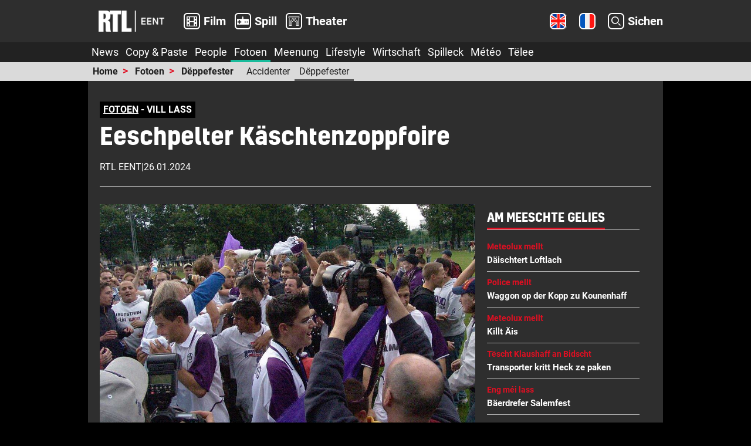

--- FILE ---
content_type: text/html
request_url: https://rtl1.lu/fotoen/deppefester/2024/01/26/eeschpelter-kschtenzoppfoire/
body_size: 5304
content:
<!DOCTYPE html> <html lang="lb"><head> <meta charset="utf-8"> <meta http-equiv="X-UA-Compatible" content="IE=edge"> <meta name="viewport" content="width=device-width, initial-scale=1"> <title>Eeschpelter Käschtenzoppfoire | RTL Eent</title> <meta name="generator" content="Jekyll v4.3.3" /> <meta property="og:title" content="Eeschpelter Käschtenzoppfoire" /> <meta name="author" content="RTL EENT" /> <meta property="og:locale" content="lb" /> <meta name="description" content="Der Deeg war zu Eeschpelt rem eng Méi lass. Kuckt hei déi flottsten Andréck." /> <meta property="og:description" content="Der Deeg war zu Eeschpelt rem eng Méi lass. Kuckt hei déi flottsten Andréck." /> <link rel="canonical" href="https://rtl1.lu/fotoen/deppefester/2024/01/26/eeschpelter-kschtenzoppfoire/" /> <meta property="og:url" content="https://rtl1.lu/fotoen/deppefester/2024/01/26/eeschpelter-kschtenzoppfoire/" /> <meta property="og:site_name" content="RTL Eent" /> <meta property="og:image" content="https://rtl1.lu/assets/img/deppefester/deppefest_01_src-nummer17_01.JPG" /> <meta property="og:type" content="article" /> <meta property="article:published_time" content="2024-01-26T00:00:00+01:00" /> <meta name="twitter:card" content="summary_large_image" /> <meta property="twitter:image" content="https://rtl1.lu/assets/img/deppefester/deppefest_01_src-nummer17_01.JPG" /> <meta property="twitter:title" content="Eeschpelter Käschtenzoppfoire" /> <meta property="article:publisher" content="rtl1.lu" /> <script type="application/ld+json"> {"@context":"https://schema.org","@type":"BlogPosting","author":{"@type":"Person","name":"RTL EENT"},"dateModified":"2024-01-26T00:00:00+01:00","datePublished":"2024-01-26T00:00:00+01:00","description":"Der Deeg war zu Eeschpelt rem eng Méi lass. Kuckt hei déi flottsten Andréck.","headline":"Eeschpelter Käschtenzoppfoire","image":"https://rtl1.lu/assets/img/deppefester/deppefest_01_src-nummer17_01.JPG","mainEntityOfPage":{"@type":"WebPage","@id":"https://rtl1.lu/fotoen/deppefester/2024/01/26/eeschpelter-kschtenzoppfoire/"},"publisher":{"@type":"Organization","logo":{"@type":"ImageObject","url":"https://rtl1.lu/assets/logos/logo_red_with_border.png"},"name":"RTL EENT"},"url":"https://rtl1.lu/fotoen/deppefester/2024/01/26/eeschpelter-kschtenzoppfoire/"}</script> <link href="/pagefind/pagefind-ui.css" rel="stylesheet"> <link rel="stylesheet" href="/assets/css/style.css?version=25.05.06"> <title>RTL Eent - Eeschpelter Käschtenzoppfoire</title> <link type="application/atom+xml" rel="alternate" href="https://rtl1.lu/feed.xml" title="RTL Eent"> <link rel="apple-touch-icon" sizes="180x180" href="/apple-touch-icon.png"> <link rel="icon" type="image/png" sizes="32x32" href="/favicon-32x32.png"> <link rel="icon" type="image/png" sizes="192x192" href="/android-chrome-192x192.png"> <link rel="icon" type="image/png" sizes="16x16" href="/favicon-16x16.png"> <link rel="manifest" href="/site.webmanifest"> <link rel="mask-icon" href="/safari-pinned-tab.svg" color="#e00f22"> <link rel="shortcut icon" href="/favicons/favicon.ico"> <meta name="apple-mobile-web-app-title" content="RTL Eent"> <meta name="application-name" content="RTL Eent"> <meta name="msapplication-TileColor" content="#e00f22"> <meta name="msapplication-TileColor" content="#e00f22"> <meta name="theme-color" content="#e00f22"> <meta property="fediverse:creator" name="fediverse:creator" content="@RTL1@mastodon.social"> <script data-goatcounter="https://rtl1.goatcounter.com/count" async src="//gc.zgo.at/count.js"></script> <body class="main-body--sad"> <header class="site-header"><div class="header-top"><div class="wrapper">
<span class="site-title"><a rel="author" href="/"><img class="logo-desktop" src="/assets/logos/logo_2.png"><img class="logo-mobile" src="/assets/logos/logo_noborder.png"></a></span> <a class="radio-tele-link" href="/stemm-vu-letzebuerg/" title="Film"><img src="/assets/img/ic_film.png"><span>Film</span></a> <a class="radio-tele-link" href="/hei-elei-knips-elei/" title="Spill"><img src="/assets/img/ic_game.png"><span>Spill</span></a> <a class="radio-tele-link" href="/theater-video/" title="Theater"><img src="/assets/img/ic_theater.svg"><span>Theater</span></a> <a class="radio-tele-link" style="margin-left:auto;" href="/en/" title="English"><img src="/assets/img/ic_en.svg"></a> <a class="radio-tele-link" href="/fr/" title="Français"><img src="/assets/img/ic_fr.svg"></a> <a class="radio-tele-link" href="/search/" title="Sichen"><img src="/assets/img/ic_search.svg"><span>Sichen</span></a>
</div></div>
<input type="checkbox" class="hamburger-button" id="hamburger-button"> <label for="hamburger-button"><img src="/assets/img/hamburger.svg"></label><div class="header-middle"><div class="wrapper"><nav class="site-nav"><div class="trigger">
<a class="header-middle__page-link" style="--category-color: #e00f22" href="/news/">News</a><a class="header-middle__page-link" style="--category-color: #bb9460" href="/copy-paste/">Copy &amp; Paste</a><a class="header-middle__page-link" style="--category-color: #4f6575" href="/people/">People</a><a class="header-middle__page-link--active" style="--category-color: #19bb9b" href="/fotoen/">Fotoen</a><a class="header-middle__page-link" style="--category-color: #9a57b4" href="/meenung/">Meenung</a><a class="header-middle__page-link" style="--category-color: #e4127d" href="/lifestyle/">Lifestyle</a><a class="header-middle__page-link" style="--category-color: #0073ff" href="/wirtschaft/">Wirtschaft</a><a class="header-middle__page-link" style="--category-color: #b23fb6" href="/spilleck/">Spilleck</a><a class="header-middle__page-link" style="--category-color: #ed5b06" href="/meteo/">Météo</a><a class="header-middle__page-link" href="/telee/">Tëlee</a>
</div></nav></div></div>
<div class="header-bottom"><div class="wrapper">
<div class="breadcrumbs"><ul> <li><a href="/" class="header-bottom__page-link">Home</a></li>
<li><a href="/fotoen/" class="header-bottom__page-link">Fotoen</a></li>
<li><a href="/fotoen/deppefester/" class="header-bottom__page-link">Dëppefester</a></li>
</ul></div>
<nav class="site-nav"><div class="trigger">
<a class="header-bottom__page-link" href="/fotoen/accidenter/">Accidenter</a><a class="header-bottom__page-link--active" href="/fotoen/deppefester/">Dëppefester</a>
</div></nav>
</div></div></header> <main class="page-content" aria-label="Content"> <article><div class="page-section-wrapper wrapper">
<div class="post-header"> <h3 class="post-title-context">
<a href="/fotoen">FOTOEN</a> - Vill lass</h3>
<h1 class="post-title p-name">Eeschpelter Käschtenzoppfoire</h1>
<p class="post-meta"> <span data-pagefind-meta="author">RTL EENT</span> | <span data-pagefind-meta="date">26.01.2024</span></p>
</div>
<div class="column-container">
<div class="post-content"> <figure class="post-banner"> <img class="post-banner__image" data-pagefind-meta="image[src], image_alt[alt]" src="/assets/img/deppefester/deppefest_01_src-nummer17_01.JPG" alt=""><figcaption class="post-banner__caption"><p>Photo: nummer17</p></figcaption></figure><p>Der Deeg war zu Eeschpelt rem eng Méi lass. Kuckt hei déi flottsten Andréck.</p>
<div class="share-links"> <a class="share-links__link" href="https://www.facebook.com/sharer/sharer.php?u=https%3A%2F%2Frtl1.lu%2Ffotoen%2Fdeppefester%2F2024%2F01%2F26%2Feeschpelter-kschtenzoppfoire%2F" target="_blank" rel="noopener noreferrer"><i class="fa-brands fa-facebook"></i></a> <a class="share-links__link" href="https://bsky.app/intent/compose?text=Eeschpelter+K%C3%A4schtenzoppfoire%0D%0Ahttps%3A%2F%2Frtl1.lu%2Ffotoen%2Fdeppefester%2F2024%2F01%2F26%2Feeschpelter-kschtenzoppfoire%2F" target="_blank" rel="noopener noreferrer"><i class="fa-brands fa-bluesky"></i></a>
</div>
</div>
<div class="sidebar">
<div class="post-suggestions">
<div class="post-suggestions-title-container"> <span class="post-suggestions-title">Am meeschte gelies</span>
</div>
<ul> <li> <a href="/meteo/warnungen/2024/02/06/dischtert-loftlach/"><div>
<div class="post-suggestion-context">Meteolux mellt</div>
<div class="post-suggestion-title">Däischtert Loftlach</div>
</div></a> </li>
<li> <a href="/fotoen/accidenter/2023/11/27/waggon-op-der-kopp-zu-kounenhaff/"><div>
<div class="post-suggestion-context">Police mellt</div>
<div class="post-suggestion-title">Waggon op der Kopp zu Kounenhaff</div>
</div></a> </li>
<li> <a href="/meteo/warnungen/2023/07/25/killt-is/"><div>
<div class="post-suggestion-context">Meteolux mellt</div>
<div class="post-suggestion-title">Killt Äis</div>
</div></a> </li>
<li> <a href="/fotoen/accidenter/2023/12/27/transporter-kritt-heck-ze-paken/"><div>
<div class="post-suggestion-context">Tëscht Klaushaff an Bidscht</div>
<div class="post-suggestion-title">Transporter kritt Heck ze paken</div>
</div></a> </li>
<li> <a href="/fotoen/deppefester/2024/03/03/berdrefer-salemfest/"><div>
<div class="post-suggestion-context">Eng méi lass</div>
<div class="post-suggestion-title">Bäerdrefer Salemfest</div>
</div></a>
</li>
</ul>
</div>
<div class="sidebar-reklamm">
<div>Reklamm</div>
<div class="reklamm-container"> <img class="reklamm-container__reklamm" src="/assets/img/ads_ver/pickup_truck.JPG"> <a class="reklamm-container__reklamm" href="/wirtschaft/reklammen/2024/01/08/at-home/"><img src="/assets/img/ads_ver/adhome_01.JPG"></a> <img class="reklamm-container__reklamm" src="/assets/img/ads_ver/brout_01.JPG"> <img class="reklamm-container__reklamm" src="/assets/img/ads_ver/auto-fir-foto_01.JPG"> <img class="reklamm-container__reklamm" src="/assets/img/ads_ver/autosfestival_02.JPG">
</div>
</div>
</div>
</div>
</div>
<div class="reklamm-banner wrapper"> <span>Reklamm</span> <span class="reklamm-container"> <a class="reklamm-container__reklamm" href="/people/ex-w-benefits/2024/01/13/hengen-gudenburg/"><img src="/assets/img/ads_hor/sebastien_01.JPG"></a> <img class="reklamm-container__reklamm" src="/assets/img/ads_hor/dengdaten_2.JPG"> <img class="reklamm-container__reklamm" src="/assets/img/ads_hor/dem-tom-seng-frittebud_01.JPG"> <img class="reklamm-container__reklamm" src="/assets/img/ads_hor/dan-looser_01.JPG"> <a class="reklamm-container__reklamm" href="/highlights/camille/"><img src="/assets/img/ads_hor/camille-sidebusiness_01.JPG"></a> </span>
</div>
<div class="comments-section-wrapper wrapper column-container"><div class="comments-container">
<div class="comments-container-header"> <span class="comments-container-title">Commentairen</span> <a class="write-comments-button" href="mailto:post@rtl1.lu?subject=Eeschpelter%20K%C3%A4schtenzoppfoire">Schreift en neie Commentaire</a>
</div>
<div><ul> <li class="comment">
<div class="comment__info">
<div class="comment__info__user">den Trellert</div>
<div class="comment__info__date">26.01.2024</div>
<div class="comment__info__votes">
<div class="comment__info__votes__likes">
<div class="thumbs"> <svg id="Calque_1" data-name="Calque 1" xmlns="http://www.w3.org/2000/svg" viewbox="0 0 32 28"><defs></defs><title>Like</title>
<path d="M32,13.5A2.48,2.48,0,0,0,29.5,11H22c-.4,0-1.8-.6-.7-2.3.7-1.3.7-6.2.7-6.2a2.5,2.5,0,0,0-5,0c0,7.3-7,9.5-7,9.5V25c3.2,1.1,4,3,8,3h7.5a2.5,2.5,0,0,0,2-4h0A2.48,2.48,0,0,0,30,21.5a2.72,2.72,0,0,0-.6-1.7A2.47,2.47,0,0,0,31,17.5a2.72,2.72,0,0,0-.6-1.7A2.41,2.41,0,0,0,32,13.5Z"></path><path d="M5,10H0V27H5a3,3,0,0,0,3-3V13A3,3,0,0,0,5,10Z"></path></svg>
</div>40</div>
<div class="comment__info__votes__dislikes">
<div class="thumbs"> <svg id="Calque_1" data-name="Calque 1" xmlns="http://www.w3.org/2000/svg" viewbox="0 0 32 28"><defs></defs><title>Dislike</title>
<path d="M0,14.5A2.48,2.48,0,0,0,2.5,17H10c.4,0,1.8.6.7,2.3-.7,1.3-.7,6.2-.7,6.2a2.5,2.5,0,0,0,5,0c0-7.3,7-9.5,7-9.5V3c-3.2-1.1-4-3-8-3H6.5A2.48,2.48,0,0,0,4,2.5,2.46,2.46,0,0,0,4.5,4h0A2.48,2.48,0,0,0,2,6.5a2.72,2.72,0,0,0,.6,1.7A2.47,2.47,0,0,0,1,10.5a2.72,2.72,0,0,0,.6,1.7A2.41,2.41,0,0,0,0,14.5Z"></path><path d="M27,18h5V1H27a3,3,0,0,0-3,3V15A3,3,0,0,0,27,18Z"></path></svg>
</div>1</div>
</div>
</div>
<div class="comment__content"> ...war den Här Schaaf net géint de "cumul" vun Ämter, nom Prinzip "..qui trop embrasse mal étreint" ...oder sou ähnlech ?</div>
</li>
<li class="comment">
<div class="comment__info">
<div class="comment__info__user">Trump1978</div>
<div class="comment__info__date">26.01.2024</div>
<div class="comment__info__votes">
<div class="comment__info__votes__likes">
<div class="thumbs"> <svg id="Calque_1" data-name="Calque 1" xmlns="http://www.w3.org/2000/svg" viewbox="0 0 32 28"><defs></defs><title>Like</title>
<path d="M32,13.5A2.48,2.48,0,0,0,29.5,11H22c-.4,0-1.8-.6-.7-2.3.7-1.3.7-6.2.7-6.2a2.5,2.5,0,0,0-5,0c0,7.3-7,9.5-7,9.5V25c3.2,1.1,4,3,8,3h7.5a2.5,2.5,0,0,0,2-4h0A2.48,2.48,0,0,0,30,21.5a2.72,2.72,0,0,0-.6-1.7A2.47,2.47,0,0,0,31,17.5a2.72,2.72,0,0,0-.6-1.7A2.41,2.41,0,0,0,32,13.5Z"></path><path d="M5,10H0V27H5a3,3,0,0,0,3-3V13A3,3,0,0,0,5,10Z"></path></svg>
</div>79</div>
<div class="comment__info__votes__dislikes">
<div class="thumbs"> <svg id="Calque_1" data-name="Calque 1" xmlns="http://www.w3.org/2000/svg" viewbox="0 0 32 28"><defs></defs><title>Dislike</title>
<path d="M0,14.5A2.48,2.48,0,0,0,2.5,17H10c.4,0,1.8.6.7,2.3-.7,1.3-.7,6.2-.7,6.2a2.5,2.5,0,0,0,5,0c0-7.3,7-9.5,7-9.5V3c-3.2-1.1-4-3-8-3H6.5A2.48,2.48,0,0,0,4,2.5,2.46,2.46,0,0,0,4.5,4h0A2.48,2.48,0,0,0,2,6.5a2.72,2.72,0,0,0,.6,1.7A2.47,2.47,0,0,0,1,10.5a2.72,2.72,0,0,0,.6,1.7A2.41,2.41,0,0,0,0,14.5Z"></path><path d="M27,18h5V1H27a3,3,0,0,0-3,3V15A3,3,0,0,0,27,18Z"></path></svg>
</div>10</div>
</div>
</div>
<div class="comment__content"> Stater Arroganz an Ignoranz pur. Wann et jo gratis ass, dann hätt een de Forainen och einfach kënnen ouni "Brout a Spiller" mat engem Corona-Subsid finanziell ënner d'Ärm gräifen. Näicht aneres mécht een jo hei och. Zousätzlech zitt d'Stad domat nach d'Leit aus der Groussregioun un, fir sech hei gratis ze amüséiren, wat nees zousätzlech Infektiounspotential ënner der Bevëlkerung suergt. An där aktueller Situatioun absolut onverständlech, net novollzéibar an onvernënfteg.</div>
</li>
<li class="comment">
<div class="comment__info">
<div class="comment__info__user">Enn_Letzebuerger</div>
<div class="comment__info__date">26.01.2024</div>
<div class="comment__info__votes">
<div class="comment__info__votes__likes">
<div class="thumbs"> <svg id="Calque_1" data-name="Calque 1" xmlns="http://www.w3.org/2000/svg" viewbox="0 0 32 28"><defs></defs><title>Like</title>
<path d="M32,13.5A2.48,2.48,0,0,0,29.5,11H22c-.4,0-1.8-.6-.7-2.3.7-1.3.7-6.2.7-6.2a2.5,2.5,0,0,0-5,0c0,7.3-7,9.5-7,9.5V25c3.2,1.1,4,3,8,3h7.5a2.5,2.5,0,0,0,2-4h0A2.48,2.48,0,0,0,30,21.5a2.72,2.72,0,0,0-.6-1.7A2.47,2.47,0,0,0,31,17.5a2.72,2.72,0,0,0-.6-1.7A2.41,2.41,0,0,0,32,13.5Z"></path><path d="M5,10H0V27H5a3,3,0,0,0,3-3V13A3,3,0,0,0,5,10Z"></path></svg>
</div>1</div>
<div class="comment__info__votes__dislikes">
<div class="thumbs"> <svg id="Calque_1" data-name="Calque 1" xmlns="http://www.w3.org/2000/svg" viewbox="0 0 32 28"><defs></defs><title>Dislike</title>
<path d="M0,14.5A2.48,2.48,0,0,0,2.5,17H10c.4,0,1.8.6.7,2.3-.7,1.3-.7,6.2-.7,6.2a2.5,2.5,0,0,0,5,0c0-7.3,7-9.5,7-9.5V3c-3.2-1.1-4-3-8-3H6.5A2.48,2.48,0,0,0,4,2.5,2.46,2.46,0,0,0,4.5,4h0A2.48,2.48,0,0,0,2,6.5a2.72,2.72,0,0,0,.6,1.7A2.47,2.47,0,0,0,1,10.5a2.72,2.72,0,0,0,.6,1.7A2.41,2.41,0,0,0,0,14.5Z"></path><path d="M27,18h5V1H27a3,3,0,0,0-3,3V15A3,3,0,0,0,27,18Z"></path></svg>
</div>2</div>
</div>
</div>
<div class="comment__content"> Mia sin Mia Mainz bleibt Mainz an Ha Ha HSV</div>
</li>
<li class="comment">
<div class="comment__info">
<div class="comment__info__user">Emmer daat selwecht</div>
<div class="comment__info__date">26.01.2024</div>
<div class="comment__info__votes">
<div class="comment__info__votes__likes">
<div class="thumbs"> <svg id="Calque_1" data-name="Calque 1" xmlns="http://www.w3.org/2000/svg" viewbox="0 0 32 28"><defs></defs><title>Like</title>
<path d="M32,13.5A2.48,2.48,0,0,0,29.5,11H22c-.4,0-1.8-.6-.7-2.3.7-1.3.7-6.2.7-6.2a2.5,2.5,0,0,0-5,0c0,7.3-7,9.5-7,9.5V25c3.2,1.1,4,3,8,3h7.5a2.5,2.5,0,0,0,2-4h0A2.48,2.48,0,0,0,30,21.5a2.72,2.72,0,0,0-.6-1.7A2.47,2.47,0,0,0,31,17.5a2.72,2.72,0,0,0-.6-1.7A2.41,2.41,0,0,0,32,13.5Z"></path><path d="M5,10H0V27H5a3,3,0,0,0,3-3V13A3,3,0,0,0,5,10Z"></path></svg>
</div>25</div>
<div class="comment__info__votes__dislikes">
<div class="thumbs"> <svg id="Calque_1" data-name="Calque 1" xmlns="http://www.w3.org/2000/svg" viewbox="0 0 32 28"><defs></defs><title>Dislike</title>
<path d="M0,14.5A2.48,2.48,0,0,0,2.5,17H10c.4,0,1.8.6.7,2.3-.7,1.3-.7,6.2-.7,6.2a2.5,2.5,0,0,0,5,0c0-7.3,7-9.5,7-9.5V3c-3.2-1.1-4-3-8-3H6.5A2.48,2.48,0,0,0,4,2.5,2.46,2.46,0,0,0,4.5,4h0A2.48,2.48,0,0,0,2,6.5a2.72,2.72,0,0,0,.6,1.7A2.47,2.47,0,0,0,1,10.5a2.72,2.72,0,0,0,.6,1.7A2.41,2.41,0,0,0,0,14.5Z"></path><path d="M27,18h5V1H27a3,3,0,0,0-3,3V15A3,3,0,0,0,27,18Z"></path></svg>
</div>3</div>
</div>
</div>
<div class="comment__content"> Gudde Witz, loosst Der Iech vun engem Quereinsteiger operéieren, an d'Vakanz fléien oder d'Hoer schneiden ? Nee, mais an der Schoul geet daat. Komesch gëll ?</div>
</li>
<li class="comment">
<div class="comment__info">
<div class="comment__info__user">Letzpower</div>
<div class="comment__info__date">26.01.2024</div>
<div class="comment__info__votes">
<div class="comment__info__votes__likes">
<div class="thumbs"> <svg id="Calque_1" data-name="Calque 1" xmlns="http://www.w3.org/2000/svg" viewbox="0 0 32 28"><defs></defs><title>Like</title>
<path d="M32,13.5A2.48,2.48,0,0,0,29.5,11H22c-.4,0-1.8-.6-.7-2.3.7-1.3.7-6.2.7-6.2a2.5,2.5,0,0,0-5,0c0,7.3-7,9.5-7,9.5V25c3.2,1.1,4,3,8,3h7.5a2.5,2.5,0,0,0,2-4h0A2.48,2.48,0,0,0,30,21.5a2.72,2.72,0,0,0-.6-1.7A2.47,2.47,0,0,0,31,17.5a2.72,2.72,0,0,0-.6-1.7A2.41,2.41,0,0,0,32,13.5Z"></path><path d="M5,10H0V27H5a3,3,0,0,0,3-3V13A3,3,0,0,0,5,10Z"></path></svg>
</div>74</div>
<div class="comment__info__votes__dislikes">
<div class="thumbs"> <svg id="Calque_1" data-name="Calque 1" xmlns="http://www.w3.org/2000/svg" viewbox="0 0 32 28"><defs></defs><title>Dislike</title>
<path d="M0,14.5A2.48,2.48,0,0,0,2.5,17H10c.4,0,1.8.6.7,2.3-.7,1.3-.7,6.2-.7,6.2a2.5,2.5,0,0,0,5,0c0-7.3,7-9.5,7-9.5V3c-3.2-1.1-4-3-8-3H6.5A2.48,2.48,0,0,0,4,2.5,2.46,2.46,0,0,0,4.5,4h0A2.48,2.48,0,0,0,2,6.5a2.72,2.72,0,0,0,.6,1.7A2.47,2.47,0,0,0,1,10.5a2.72,2.72,0,0,0,.6,1.7A2.41,2.41,0,0,0,0,14.5Z"></path><path d="M27,18h5V1H27a3,3,0,0,0-3,3V15A3,3,0,0,0,27,18Z"></path></svg>
</div>2</div>
</div>
</div>
<div class="comment__content"> Wann dat do stëmmt, dann ass dat awer méi wéi nëmme "Schluddregkeet" vum Minister. Konnt een do näischt gesinn oder wollt ee näischt gesinn? Fir mech ass dat e politesche Skandal.</div>
</li>
</ul></div>
</div></div></article> </main><footer class="site-footer"><div class="wrapper">
<div class="footer-grid footer-contacts">
<div class="footer-contact footer-contact-rtleent"> <span class="footer-logo-container"><img src="/assets/logos/logo_red_bg.png"></span> <span class="newsletter-signup-container"><div> Mir publizéiren alles: Drot RTL1 an ären Newsletter an!</div>
<form class="footer-contact-inputs"> <input type="text" class="input-text" placeholder="post@RTL1.lu" disabled> <a href="mailto:post@rtl1.lu" class="input-button">GO</a> </form> </span>
</div>
<a href="/wirtschaft/reklammen" class="footer-contact footer-contact-ip"><div> <img src="/assets/logos/ip-footer_01.svg"> <span>Vous souhaitez faire de la publicité sur RTL1.lu ? Prenez contact directement avec notre régie publicitaire IPLuxembourg</span>
</div></a>
</div>
<div class="footer-sitemap footer-grid">
<div class="sitemap-category" style="--category-color: #e00f22">
<div class="sitemap-category-title"><a href="/news">News</a></div>
<ul>
<li class="sitemap-subcategory-title"><a href="/news/journalismus">Journalismus</a></li>
<li class="sitemap-subcategory-title"><a href="/news/service-public">Service Public</a></li>
<li class="sitemap-subcategory-title"><a href="/news/optragsaarbecht">Optragsaarbecht</a></li>
<li class="sitemap-subcategory-title"><a href="/news/national">National</a></li>
</ul>
</div>
<div class="sitemap-category" style="--category-color: #bb9460">
<div class="sitemap-category-title"><a href="/copy-paste">Copy &amp; Paste</a></div>
<ul>
<li class="sitemap-subcategory-title"><a href="/copy-paste/policerapporten">Policerapporten</a></li>
<li class="sitemap-subcategory-title"><a href="/copy-paste/ausland-press">Auslännesch Press</a></li>
<li class="sitemap-subcategory-title"><a href="/copy-paste/reklammen">Reklammen</a></li>
</ul>
</div>
<div class="sitemap-category" style="--category-color: #4f6575">
<div class="sitemap-category-title"><a href="/people">People</a></div>
<ul>
<li class="sitemap-subcategory-title"><a href="/people/ex-w-benefits">Exes with benefits</a></li>
<li class="sitemap-subcategory-title"><a href="/people/gutt-geschafft">Gutt Geschafft</a></li>
<li class="sitemap-subcategory-title"><a href="/people/staatsraison">Staatsräson</a></li>
<li class="sitemap-subcategory-title"><a href="/people/bertelsmaenner">Bertelsmänner</a></li>
</ul>
</div>
<div class="sitemap-category" style="--category-color: #19bb9b">
<div class="sitemap-category-title"><a href="/fotoen">Fotoen</a></div>
<ul>
<li class="sitemap-subcategory-title"><a href="/fotoen/accidenter">Accidenter</a></li>
<li class="sitemap-subcategory-title"><a href="/fotoen/deppefester">Dëppefester</a></li>
</ul>
</div>
<div class="sitemap-category" style="--category-color: #9a57b4">
<div class="sitemap-category-title"><a href="/meenung">Meenung</a></div>
<ul><li class="sitemap-subcategory-title"><a href="/meenung/commentaire">Commentaire</a></li></ul>
</div>
<div class="sitemap-category" style="--category-color: #e4127d">
<div class="sitemap-category-title"><a href="/lifestyle">Lifestyle</a></div>
<ul>
<li class="sitemap-subcategory-title"><a href="/lifestyle/deiererubrik">Déiererubrik</a></li>
<li class="sitemap-subcategory-title"><a href="/lifestyle/sprooch">Sprooch</a></li>
<li class="sitemap-subcategory-title"><a href="/lifestyle/weltdeeg">Weltdeeg</a></li>
<li class="sitemap-subcategory-title"><a href="/lifestyle/rumeuren">Rumeuren</a></li>
<li class="sitemap-subcategory-title"><a href="/lifestyle/faktencheck">Faktencheck</a></li>
</ul>
</div>
<div class="sitemap-category" style="--category-color: #0073ff">
<div class="sitemap-category-title"><a href="/wirtschaft">Wirtschaft</a></div>
<ul>
<li class="sitemap-subcategory-title"><a href="/wirtschaft/reklammen">Reklammen &amp; IP</a></li>
<li class="sitemap-subcategory-title"><a href="/wirtschaft/bertelsmann">Bertelsmann</a></li>
<li class="sitemap-subcategory-title"><a href="/wirtschaft/rtl-stammbam">RTL-Stammbam</a></li>
</ul>
</div>
<div class="sitemap-category" style="--category-color: #b23fb6">
<div class="sitemap-category-title"><a href="/spilleck">Spilleck</a></div>
<ul>
<li class="sitemap-subcategory-title"><a href="/spilleck/news">News</a></li>
<li class="sitemap-subcategory-title"><a href="/spilleck/reviews">Reviews</a></li>
</ul>
</div>
<div class="sitemap-category" style="--category-color: #ed5b06">
<div class="sitemap-category-title"><a href="/meteo">Météo</a></div>
<ul><li class="sitemap-subcategory-title"><a href="/meteo/warnungen">Warnungen</a></li></ul>
</div>
<div class="sitemap-category">
<div class="sitemap-category-title"><a href="/telee">Tëlee</a></div>
<ul><li class="sitemap-subcategory-title"><a href="/telee/kontext">Kontext</a></li></ul>
</div>
</div>
<div class="footer-info-links"> <span><a href="mailto:feedback@rtl1.lu">Feedback</a></span> <span><a href="/pressecomuniqueeen/">Pressecommuniqueeën op RTL1.lu</a></span> <span><a href="/policerapporten/">Policerapporten op RTL1.lu</a></span> <span><a href="/accidentsfotoen/">Accidentsfotoen op RTL1.lu</a></span>
</div>
<div class="footer-socials">
<span><a href="https://www.instagram.com/rtellen1/" target="_blank" rel="noopener noreferrer"><i class="fa-brands fa-instagram" title="Instagram"></i></a></span><span><a href="https://bsky.app/profile/rtl1.lu" target="_blank" rel="noopener noreferrer"><i class="fa-brands fa-bluesky" title="Bluesky"></i></a></span><span><a href="https://www.facebook.com/rtl1.lu" target="_blank" rel="noopener noreferrer"><i class="fa-brands fa-facebook" title="Facebook"></i></a></span><span><a href="mailto:info@rtl1.lu" target="_blank"><i class="fa-regular fa-envelope" title="e-mail"></i></a></span><span><a href="/feeds/" target="_blank"><i class="fa-solid fa-rss" title="feed"></i></a></span><span><a rel="me noopener noreferrer" href="https://mastodon.social/@RTL1" target="_blank"><i class="fa-brands fa-mastodon" title="Mastodon"></i></a></span>
</div>
<div class="footer-copyright"> <span class="footer-copyright__rtleent">© 2025 RTL EENT. All rights reversed.</span><span class="footer-copyright__richtung">E Projet vun <a href="https://richtung22.org" target="_blank" rel="noopener noreferrer"><img class="footer-copyright__icon" src="/assets/logos/r22.svg"></a></span>
</div>
</div></footer>


--- FILE ---
content_type: image/svg+xml
request_url: https://rtl1.lu/assets/img/ic_en.svg
body_size: 4003
content:
<svg width="29" height="28" xmlns="http://www.w3.org/2000/svg" xmlns:xlink="http://www.w3.org/1999/xlink"><defs><path d="M2.843.718A5.584 5.584 0 0 0 0 5.571v14.858c0 1.874.938 3.54 2.368 4.551h21.264A5.575 5.575 0 0 0 26 20.43V5.571A5.584 5.584 0 0 0 23.157.718H2.843z" id="a"/><path d="M2.878.698A5.584 5.584 0 0 0 0 5.571v14.858C0 22.316.95 23.991 2.396 25h21.208A5.576 5.576 0 0 0 26 20.429V5.571c0-2.09-1.166-3.92-2.879-4.873H2.878z" id="c"/><path d="M2.874.7A5.584 5.584 0 0 0 0 5.572V20.43c0 1.885.949 3.56 2.393 4.569h21.214A5.576 5.576 0 0 0 26 20.429V5.571a5.585 5.585 0 0 0-2.874-4.87H2.874z" id="e"/><path d="M6 0a6 6 0 0 0-6 6v16a6 6 0 0 0 6 6h16a6 6 0 0 0 6-6V6a6 6 0 0 0-6-6H6zM0 0h28v28H0V0z" id="g"/></defs><g fill="none" fill-rule="evenodd"><g transform="translate(2 1)"><mask id="b" fill="#fff"><use xlink:href="#a"/></mask><path d="M-5.405 8.841V3.72l5.168 3.446 2.515 1.676h-7.683zm0 13.138v-5.11c0-.026.1-.012.12-.012h7.563l-5.168 3.445c-.838.56-1.677 1.118-2.515 1.677zm15.19 3.001H-.903l4.44-2.96 5.87-3.913.378-.253v7.126zm16.702 0H15.934c-.178 0-.136-.017-.136-.199v-6.927l4.442 2.962 5.868 3.912.379.252zm4.502-8.123v5.122l-5.168-3.446a2195.67 2195.67 0 0 1-2.515-1.676h7.683zm0-13.138v5.11c0 .026-.1.012-.121.012h-7.562l5.168-3.445 2.515-1.677zm-15.191-3h10.688l-4.442 2.96a29877.741 29877.741 0 0 1-6.246 4.165V.72zm-16.701 0H9.65c.176 0 .135.017.135.2v6.925l-4.441-2.96L-.524.97a49.907 49.907 0 0 0-.38-.253z" fill="#0437A0" mask="url(#b)"/></g><g transform="translate(2 1)"><mask id="d" fill="#fff"><use xlink:href="#c"/></mask><path d="M30.987 21.979l-5.168-3.445-2.514-1.677h7.562c.016 0 .12.01.12-.007V8.841h-7.682l5.168-3.445L30.867 3.8c.013-.008.12-.065.12-.081V.738c0-.043-.162-.02-.197-.02h-4.218c-.042 0-.074-.008-.108.015l-4.843 3.229-5.598 3.731-.226.151V.918c0-.028.021-.178 0-.2-.044-.044-.364 0-.423 0H9.891c-.083 0-.106-.025-.106.056v7.07L5.343 4.883-.525.971-.904.718c-.047-.031-.225 0-.28 0h-4.18c-.082 0-.042.116-.042.185v2.654c0 .05-.026.145.022.177l.227.152 1.06.706L1.97 8.637l.308.204h-7.562c-.016 0-.12-.009-.12.008v8.008h7.682l-5.168 3.446-2.394 1.596c-.013.008-.12.065-.12.081v2.981c0 .043.163.019.198.019H-.99c.041 0 .075.008.11-.015 1.613-1.076 3.226-2.152 4.842-3.228l5.597-3.732.226-.151v6.927c0 .028-.022.178 0 .199.044.045.363 0 .423 0h5.482c.083 0 .107.025.107-.056v-7.07c1.48.988 2.961 1.975 4.442 2.961l5.867 3.913.38.252c.047.032.225 0 .28 0h4.18c.088 0 .041-.184.041-.254v-2.747z" fill="#F4F4F4" mask="url(#d)"/></g><g transform="translate(2 1)"><mask id="f" fill="#fff"><use xlink:href="#e"/></mask><path d="M5.09 16.857L.606 19.848l-5.733 3.821c-.122.082-.277.125-.277.277v.917c0 .036-.023.117.02.117h1.303c.08 0 .302.042.372-.004l.409-.273 5.676-3.784a27963.867 27963.867 0 0 0 6.092-4.062H5.09zm3.378-8.016l-4.1-2.733-6.552-4.369L-3.69.736c-.052-.034-.115-.018-.176-.018h-.944c-.038 0-.595-.002-.595.002v.806c0 .065-.043.29.018.331.06.04.12.078.178.118l.837.557c.988.66 1.976 1.318 2.964 1.976C.6 5.848 2.607 7.185 4.614 8.523l.45.3c.03.02.043.018.083.018h3.321zm12.023 0l4.487-2.99 5.732-3.823c.123-.08.277-.124.277-.276V.835c0-.035.024-.117-.021-.117h-1.302c-.08 0-.302-.042-.371.004l-.41.274-5.676 3.783-5.676 3.785-.416.277h3.376zm10.496 15.014L26.5 20.863l-5.731-3.82-.277-.185c-.033-.022-.15 0-.188 0h-3.19l4.099 2.731 6.554 4.37 1.505 1.003c.05.035.116.018.176.018h.945c.037 0 .593.002.593-.002v-1.123zM14.667.718v9.291c0 .044-.027.338.022.338H30.97c.037 0 .017 2.363.017 2.545v1.89c0 .06.034.57-.024.57h-16.28c-.034 0-.015.335-.015.372v3.215c0 .414.005 6.041-.005 6.041h-3.718c-.052 0-.03-.05-.03-.097V15.43c0-.114-.036-.079-.147-.079H-5.167c-.062 0-.238.04-.238-.037v-4.836c0-.16.002-.13.156-.13H9.832c.088 0 1.083.03 1.083-.026V.72c0-.005.456-.002.487-.002h3.266z" fill="#FF1612" mask="url(#f)"/></g><g transform="translate(1)"><mask id="h" fill="#fff"><use xlink:href="#g"/></mask><path d="M22 0H6a6 6 0 0 0-6 6v16a6 6 0 0 0 6 6h16a6 6 0 0 0 6-6V6a6 6 0 0 0-6-6m0 2c2.205 0 4 1.794 4 4v16c0 2.206-1.795 4-4 4H6c-2.205 0-4-1.794-4-4V6c0-2.206 1.795-4 4-4h16" fill="#FFF" mask="url(#h)"/></g><rect stroke="#FFF" stroke-width="2" x="1" y="1" width="26" height="26" rx="6"/></g></svg>

--- FILE ---
content_type: image/svg+xml
request_url: https://rtl1.lu/assets/logos/ip-footer_01.svg
body_size: 12740
content:
<?xml version="1.0" encoding="UTF-8" standalone="no"?>
<!-- Generator: Adobe Illustrator 15.1.0, SVG Export Plug-In . SVG Version: 6.00 Build 0)  -->

<svg
   version="1.1"
   id="Layer_4"
   x="0px"
   y="0px"
   width="2184.7593"
   height="296.34698"
   viewBox="0 0 2184.7593 296.34698"
   enable-background="new 0 0 2500 500"
   xml:space="preserve"
   sodipodi:docname="ip-footer_01.svg"
   inkscape:version="1.3.2 (091e20ef0f, 2023-11-25, custom)"
   xmlns:inkscape="http://www.inkscape.org/namespaces/inkscape"
   xmlns:sodipodi="http://sodipodi.sourceforge.net/DTD/sodipodi-0.dtd"
   xmlns="http://www.w3.org/2000/svg"
   xmlns:svg="http://www.w3.org/2000/svg"><defs
   id="defs12" /><sodipodi:namedview
   id="namedview12"
   pagecolor="#ffffff"
   bordercolor="#000000"
   borderopacity="0.25"
   inkscape:showpageshadow="2"
   inkscape:pageopacity="0.0"
   inkscape:pagecheckerboard="0"
   inkscape:deskcolor="#d1d1d1"
   inkscape:zoom="0.9656"
   inkscape:cx="1108.1193"
   inkscape:cy="148.09445"
   inkscape:window-width="3072"
   inkscape:window-height="1656"
   inkscape:window-x="0"
   inkscape:window-y="0"
   inkscape:window-maximized="1"
   inkscape:current-layer="Layer_4" />
<g
   id="g5"
   transform="translate(-141.65863,-101.97001)">
	<path
   fill-rule="evenodd"
   clip-rule="evenodd"
   fill="#ffffff"
   d="m 222.044,197.327 c 1.743,-1.764 3.801,-3.237 6.088,-4.423 2.279,-1.182 4.788,-2.081 7.441,-2.696 2.647,-0.614 5.442,-0.948 8.301,-1.002 2.856,-0.053 5.779,0.174 8.686,0.681 0.771,0.135 1.54,0.289 2.307,0.463 0.767,0.174 1.532,0.368 2.292,0.582 0.76,0.214 1.518,0.447 2.27,0.701 0.752,0.253 1.499,0.527 2.238,0.821 1.767,0.703 3.358,1.504 4.807,2.393 1.452,0.89 2.762,1.869 3.963,2.922 1.204,1.057 2.3,2.189 3.32,3.386 1.024,1.201 1.973,2.466 2.88,3.784 l 16.459,23.62 c 1.283,1.862 2.595,3.546 4.014,5.095 1.424,1.554 2.954,2.97 4.671,4.294 1.722,1.329 3.63,2.564 5.804,3.752 2.179,1.19 4.625,2.333 7.419,3.476 l 9.59,3.922 13.68,-17.342 -8.074,-3.234 c -1.074,-0.43 -2.206,-0.979 -3.339,-1.613 -1.131,-0.634 -2.264,-1.352 -3.34,-2.122 -1.075,-0.769 -2.093,-1.589 -3,-2.427 -0.905,-0.838 -1.698,-1.693 -2.323,-2.534 l -17.804,-23.219 c -1.46,-1.956 -2.98,-3.851 -4.626,-5.667 -1.64,-1.808 -3.405,-3.539 -5.363,-5.17 -1.951,-1.626 -4.095,-3.156 -6.499,-4.569 -1.985,-1.167 -4.153,-2.256 -6.534,-3.256 -5.917,-3.565 -11.636,-8.002 -14.908,-10.706 -2.043,-1.725 -3.43,-5.535 -4.082,-7.369 -0.646,-1.824 -0.546,-3.659 0.414,-5.429 0.954,-1.758 2.756,-3.449 5.518,-4.999 1.814,-1.019 3.835,-1.838 6.001,-2.468 2.159,-0.628 4.466,-1.067 6.86,-1.325 2.39,-0.257 4.869,-0.333 7.381,-0.235 2.509,0.097 5.054,0.368 7.574,0.809 1.049,0.183 2.094,0.396 3.131,0.637 1.038,0.241 2.068,0.512 3.085,0.811 1.019,0.299 2.026,0.627 3.017,0.983 0.992,0.357 1.968,0.741 2.923,1.154 1.628,0.705 3.066,1.466 4.349,2.279 1.286,0.814 2.417,1.682 3.428,2.594 1.013,0.915 1.907,1.877 2.715,2.881 0.811,1.007 1.537,2.055 2.213,3.14 l 12.373,19.56 c 0.966,1.55 1.993,2.968 3.151,4.295 1.163,1.333 2.458,2.573 3.955,3.764 1.503,1.196 3.211,2.341 5.195,3.479 1.991,1.141 4.26,2.276 6.881,3.449 l 9.01,4.028 16.691,-11.816 -7.615,-3.324 c -1.01,-0.441 -2.058,-0.979 -3.093,-1.581 -1.034,-0.602 -2.054,-1.267 -3.009,-1.966 -0.953,-0.698 -1.84,-1.428 -2.612,-2.161 -0.77,-0.73 -1.423,-1.464 -1.912,-2.168 l -13.933,-19.393 c -1.127,-1.619 -2.323,-3.199 -3.657,-4.73 -1.019,-1.169 -2.121,-2.31 -3.333,-3.419 l 0.004,0.001 c -0.118,-0.103 -0.236,-0.207 -0.354,-0.31 -0.259,-0.231 -0.514,-0.464 -0.784,-0.693 -0.07,-0.06 -0.144,-0.119 -0.215,-0.179 -3.692,-3.223 -7.702,-6.766 -16.198,-16.53 -2.248,-3.107 -3.246,-7.007 -3.373,-8.523 -0.126,-1.506 0.492,-2.953 1.945,-4.267 1.443,-1.305 3.71,-2.48 6.893,-3.455 1.796,-0.551 3.703,-0.972 5.683,-1.271 1.976,-0.297 4.026,-0.474 6.116,-0.536 2.086,-0.062 4.214,-0.01 6.347,0.15 2.131,0.16 4.271,0.427 6.381,0.795 1.37,0.24 2.729,0.521 4.067,0.844 1.339,0.324 2.657,0.688 3.944,1.093 1.289,0.405 2.548,0.85 3.766,1.333 1.22,0.485 2.4,1.008 3.53,1.567 1.438,0.712 2.669,1.454 3.731,2.221 1.065,0.77 1.959,1.567 2.719,2.391 0.764,0.826 1.393,1.678 1.926,2.556 0.534,0.881 0.971,1.788 1.348,2.719 l 7,16.867 c 0.542,1.339 1.184,2.579 1.983,3.76 0.804,1.187 1.767,2.312 2.951,3.418 1.189,1.111 2.601,2.202 4.296,3.314 1.702,1.118 3.691,2.258 6.03,3.464 l 8.051,4.153 20.386,-7.91 -6.862,-3.438 c -0.909,-0.456 -1.831,-0.993 -2.721,-1.582 -0.888,-0.587 -1.743,-1.225 -2.522,-1.883 -0.777,-0.657 -1.478,-1.333 -2.06,-1.999 -0.58,-0.665 -1.042,-1.319 -1.342,-1.936 l -8.742,-16.933 c -0.69,-1.406 -1.461,-2.785 -2.386,-4.138 -0.919,-1.345 -1.991,-2.666 -3.288,-3.959 -1.29,-1.287 -2.802,-2.55 -4.609,-3.787 -1.799,-1.231 -3.891,-2.44 -6.347,-3.625 -2.145,-1.034 -4.346,-1.987 -6.589,-2.859 -2.237,-0.87 -4.52,-1.662 -6.834,-2.376 -2.31,-0.713 -4.653,-1.35 -7.019,-1.912 -2.362,-0.562 -4.748,-1.049 -7.144,-1.465 -4.321,-0.749 -8.684,-1.264 -13.015,-1.552 -4.337,-0.289 -8.651,-0.351 -12.866,-0.19 -4.23,0.16 -8.369,0.543 -12.339,1.146 -3.992,0.605 -7.82,1.433 -11.404,2.479 -5.829,1.702 -10.418,3.813 -13.69,6.218 -3.316,2.437 -5.283,5.177 -5.813,8.094 -0.538,2.956 0.402,6.094 2.911,9.275 0.858,1.088 1.904,2.182 3.132,3.273 -2.65,-0.269 -5.287,-0.437 -7.896,-0.503 -5.01,-0.126 -9.931,0.115 -14.655,0.7 -4.746,0.587 -9.305,1.524 -13.567,2.788 -4.291,1.272 -8.29,2.88 -11.879,4.803 -5.117,2.741 -8.877,5.849 -11.242,9.168 -2.396,3.364 -3.361,6.946 -2.851,10.58 0.517,3.681 2.546,7.411 6.127,11.008 0.288,0.29 0.59,0.577 0.897,0.864 -3.753,0.406 -7.406,1.07 -10.913,1.987 -5.17,1.353 -10.04,3.243 -14.466,5.615 -4.458,2.39 -8.478,5.271 -11.905,8.59 -4.43,4.29 -7.415,8.874 -8.954,13.543 -1.559,4.728 -1.637,9.541 -0.237,14.213 1.416,4.725 4.341,9.3 8.764,13.482 0.557,0.527 1.138,1.048 1.742,1.562 -3.063,0.782 -6.019,1.774 -8.843,2.966 -5.555,2.345 -10.62,5.456 -15.02,9.208 -4.432,3.78 -8.198,8.218 -11.11,13.187 -3.389,5.783 -5.267,11.696 -5.688,17.488 -0.426,5.852 0.634,11.573 3.12,16.897 2.242,4.799 5.642,9.266 10.141,13.204 -1.346,0.638 -2.661,1.323 -3.938,2.059 -5.815,3.345 -10.924,7.664 -15.129,12.746 -4.232,5.114 -7.557,11.012 -9.765,17.472 -2.362,6.915 -3.192,13.77 -2.595,20.286 0.602,6.568 2.654,12.789 6.045,18.372 3.414,5.62 8.179,10.585 14.171,14.599 6.02,4.032 13.265,7.095 21.594,8.891 l 8.058,-26.375 c -3.923,-0.833 -7.543,-2.194 -10.687,-4.01 -3.136,-1.813 -5.795,-4.076 -7.804,-6.717 -2.003,-2.633 -3.359,-5.639 -3.903,-8.944 -0.541,-3.293 -0.274,-6.881 0.962,-10.69 1.121,-3.46 2.895,-6.489 5.162,-9.044 2.26,-2.547 5.013,-4.625 8.104,-6.188 3.085,-1.562 6.51,-2.611 10.125,-3.104 3.611,-0.492 7.416,-0.429 11.263,0.241 0.1,0.018 0.201,0.035 0.301,0.054 0.101,0.018 0.201,0.036 0.301,0.056 0.1,0.02 0.201,0.039 0.302,0.059 0.1,0.021 0.201,0.04 0.301,0.061 1.979,0.409 3.828,0.998 5.577,1.742 1.75,0.744 3.398,1.644 4.973,2.673 1.577,1.03 3.08,2.19 4.536,3.454 1.458,1.266 2.87,2.636 4.262,4.085 l 24.803,25.577 c 1.918,1.996 3.791,3.753 5.708,5.306 1.921,1.555 3.886,2.903 5.986,4.082 2.103,1.18 4.341,2.188 6.806,3.06 2.467,0.872 5.16,1.608 8.172,2.243 l 10.299,2.17 6.33,-25.709 -8.699,-1.807 c -1.158,-0.239 -2.415,-0.615 -3.705,-1.099 -1.29,-0.483 -2.613,-1.075 -3.905,-1.749 -1.29,-0.674 -2.549,-1.43 -3.711,-2.242 -1.161,-0.812 -2.225,-1.68 -3.128,-2.578 l -25.746,-24.95 c -2.158,-2.14 -4.354,-4.188 -6.643,-6.099 -2.284,-1.907 -4.661,-3.678 -7.187,-5.266 -2.521,-1.586 -5.193,-2.99 -8.07,-4.168 -1.675,-0.687 -3.422,-1.293 -5.249,-1.816 v 0 c -3.773,-1.19 -16.899,-8.688 -19.747,-10.656 -2.839,-1.963 -5.927,-5.855 -7.519,-8.418 -1.586,-2.551 -2.475,-5.354 -2.513,-8.327 -0.038,-2.957 0.766,-6.079 2.558,-9.283 1.484,-2.653 3.449,-4.931 5.771,-6.813 2.314,-1.877 4.986,-3.366 7.894,-4.451 2.901,-1.084 6.042,-1.767 9.302,-2.03 3.258,-0.264 6.64,-0.11 10.029,0.48 0.419,0.073 0.838,0.152 1.257,0.239 0.419,0.086 0.838,0.18 1.257,0.28 0.419,0.1 0.837,0.206 1.255,0.32 0.418,0.113 0.835,0.233 1.252,0.36 1.897,0.579 3.641,1.302 5.263,2.148 1.624,0.848 3.126,1.82 4.538,2.898 1.414,1.079 2.737,2.266 4,3.537 1.266,1.275 2.471,2.638 3.646,4.067 l 21.106,25.419 c 1.64,1.994 3.268,3.771 4.971,5.373 1.707,1.607 3.488,3.035 5.429,4.329 1.945,1.296 4.049,2.454 6.401,3.519 2.354,1.065 4.956,2.035 7.891,2.952 l 10.049,3.141 9.745,-22.196 -8.466,-2.603 c -1.126,-0.346 -2.334,-0.822 -3.56,-1.399 -1.226,-0.575 -2.47,-1.252 -3.67,-1.997 -1.2,-0.744 -2.355,-1.558 -3.407,-2.41 -1.05,-0.851 -1.996,-1.74 -2.775,-2.637 l -22.21,-24.847 c -1.845,-2.112 -3.736,-4.147 -5.738,-6.071 -1.995,-1.917 -4.1,-3.725 -6.375,-5.389 -2.269,-1.66 -4.709,-3.142 -7.383,-4.484 -1.577,-0.793 -3.238,-1.49 -4.991,-2.151 h 0.001 c -12.877,-5.288 -15.991,-11.348 -18.431,-13.323 -2.43,-1.966 -4.65,-6.146 -5.732,-8.447 -1.076,-2.288 -1.415,-4.705 -0.887,-7.144 0.532,-2.424 1.915,-4.886 4.284,-7.284 z"
   id="path1" />
	<circle
   fill-rule="evenodd"
   clip-rule="evenodd"
   fill="#ffffff"
   cx="336.94601"
   cy="360.992"
   r="17.795"
   id="circle1" />
	<circle
   fill-rule="evenodd"
   clip-rule="evenodd"
   fill="#ffffff"
   cx="354.798"
   cy="308.62799"
   r="17.795"
   id="circle2" />
	<circle
   fill-rule="evenodd"
   clip-rule="evenodd"
   fill="#ffffff"
   cx="377.806"
   cy="259.04099"
   r="17.796"
   id="circle3" />
	<circle
   fill-rule="evenodd"
   clip-rule="evenodd"
   fill="#ffffff"
   cx="409.54199"
   cy="214.61099"
   r="17.795"
   id="circle4" />
	<circle
   fill-rule="evenodd"
   clip-rule="evenodd"
   fill="#ffffff"
   cx="448.022"
   cy="178.511"
   r="17.796"
   id="circle5" />
	<path
   fill-rule="evenodd"
   clip-rule="evenodd"
   fill="#ffffff"
   d="M 548.494,286.208 C 541.323,275.894 532,266.644 527,255.741 c 0,-2.855 0,-5.711 0,-8.568 -17,-19.638 -30.532,-37.801 -48.007,-53.316 -5.843,2.409 -7.825,8.88 -12.58,12.377 9.262,14.542 25.309,27.271 33.223,39.986 -18.612,2.969 -34.252,8.961 -42.894,21.898 14.728,-3.361 32.199,-3.954 50.434,-3.809 10.733,16.561 23.637,30.938 33.311,48.556 -23.938,0.667 -10.066,29.884 -23.808,40.939 -5.63,4.529 -27.294,2.856 -42.847,2.856 -15.924,0 -34.889,-0.534 -46.653,0 -32.028,1.454 -40.064,11.079 -48.556,35.227 10.101,-4.021 14.615,-13.241 28.562,-15.233 28.832,-4.118 79.577,2.583 108.537,0 28.421,-2.535 24.632,-23.479 29.514,-48.556 4.27,-4.299 14.651,-2.688 18.291,-7.616 0.889,-14.123 -8.305,-24.597 -15.033,-34.274 z"
   id="path5" />
</g>
<path
   fill="#ffffff"
   d="M 573.72537,272.30299 V 57.556991 h 28.418 V 272.30299 Z"
   id="path6" />
<path
   fill="#ffffff"
   d="M 652.24037,272.30299 V 57.556991 h 81.006 c 14.257,0 25.145,0.685 32.666,2.051 10.547,1.758 19.384,5.104 26.514,10.034 7.127,4.933 12.865,11.842 17.212,20.728 4.344,8.888 6.519,18.653999 6.519,29.296999 0,18.263 -5.812,33.717 -17.432,46.362 -11.623,12.647 -32.618,18.97 -62.988,18.97 h -55.078 v 87.305 h -28.419 z m 28.418,-112.646 h 55.518 c 18.358,0 31.396,-3.417 39.111,-10.254 7.713,-6.834 11.572,-16.454 11.572,-28.857 0,-8.983 -2.271,-16.674 -6.812,-23.070999 -4.541,-6.395 -10.524,-10.62 -17.944,-12.671 -4.786,-1.268 -13.623,-1.904 -26.514,-1.904 h -54.932 v 76.756999 z"
   id="path7" />
<path
   fill="#ffffff"
   d="M 1130.0724,272.30299 V 57.556991 h 110.596 c 20.508,0 36.182,1.758 47.021,5.273 10.839,3.515 19.579,10.034 26.221,19.556 6.64,9.521 9.961,21.118999 9.961,34.789999 0,11.916 -2.54,22.192 -7.622,30.835 -5.081,8.643 -12.068,15.651 -20.959,21.021 -5.666,3.42 -13.435,6.251 -23.305,8.496 7.904,2.641 13.662,5.28 17.274,7.917 2.439,1.76 5.976,5.522 10.613,11.291 4.635,5.768 7.733,10.215 9.295,13.341 l 32.135,62.227 h -74.979 l -35.47,-65.625 c -4.493,-8.496 -8.496,-14.012 -12.012,-16.553 -4.786,-3.318 -10.206,-4.98 -16.26,-4.98 h -5.859 v 87.158 h -66.65 z m 66.651,-127.734 h 27.979 c 3.026,0 8.886,-0.975 17.578,-2.93 4.395,-0.879 7.983,-3.124 10.767,-6.738 2.783,-3.612 4.175,-7.764 4.175,-12.451 0,-6.933 -2.197,-12.254 -6.592,-15.967 -4.395,-3.71 -12.647,-5.566 -24.756,-5.566 h -29.15 v 43.652 z"
   id="path8" />
<path
   fill="#ffffff"
   d="m 1362.3974,57.556991 h 177.832 v 45.849999 h -111.328 v 34.131 h 103.271 v 43.799 h -103.271 v 42.334 h 114.551 v 48.633 h -181.055 z"
   id="path9" />
<path
   fill="#ffffff"
   d="m 1579.0474,57.556991 h 177.832 v 45.849999 h -111.328 v 34.131 h 103.271 v 43.799 h -103.271 v 42.334 h 114.551 v 48.633 h -181.055 z"
   id="path10" />
<path
   fill="#ffffff"
   d="m 1795.8444,57.556991 h 66.357 V 219.42199 h 103.564 v 52.881 h -169.922 V 57.556991 Z"
   id="path11" />
<path
   fill="#ffffff"
   d="m 1951.1174,57.556991 h 73.709 l 43.266,72.445999 43.354,-72.445999 h 73.313 l -83.496,124.804999 v 89.941 h -66.504 v -89.941 z"
   id="path12" />
<rect
   x="823.34137"
   y="223.02998"
   fill-rule="evenodd"
   clip-rule="evenodd"
   fill="#ffffff"
   width="106"
   height="49"
   id="rect12" />
<g
   id="g12"
   transform="translate(-141.65863,-101.97001)">
	<polygon
   fill="#ffffff"
   points="1071,160 1071,325 1138,325 1138,287 1221,287 1221,243 1138,243 1138,206 1235,206 1235,160 "
   id="polygon12" />
</g>
</svg>


--- FILE ---
content_type: image/svg+xml
request_url: https://rtl1.lu/assets/logos/r22.svg
body_size: 3597
content:
<?xml version="1.0" encoding="UTF-8" standalone="no"?>
<!-- Created with Inkscape (http://www.inkscape.org/) -->

<svg
   width="71.479858mm"
   height="44.337692mm"
   viewBox="0 0 71.479858 44.337692"
   version="1.1"
   id="svg1"
   xml:space="preserve"
   inkscape:version="1.3.2 (091e20ef0f, 2023-11-25, custom)"
   sodipodi:docname="r22.svg"
   xmlns:inkscape="http://www.inkscape.org/namespaces/inkscape"
   xmlns:sodipodi="http://sodipodi.sourceforge.net/DTD/sodipodi-0.dtd"
   xmlns="http://www.w3.org/2000/svg"
   xmlns:svg="http://www.w3.org/2000/svg"><sodipodi:namedview
     id="namedview1"
     pagecolor="#ffffff"
     bordercolor="#000000"
     borderopacity="0.25"
     inkscape:showpageshadow="2"
     inkscape:pageopacity="0.0"
     inkscape:pagecheckerboard="true"
     inkscape:deskcolor="#d1d1d1"
     inkscape:document-units="mm"
     inkscape:zoom="1.2935185"
     inkscape:cx="269.03364"
     inkscape:cy="-87.358626"
     inkscape:window-width="3072"
     inkscape:window-height="1656"
     inkscape:window-x="0"
     inkscape:window-y="0"
     inkscape:window-maximized="1"
     inkscape:current-layer="layer1" /><defs
     id="defs1" /><g
     inkscape:label="Layer 1"
     inkscape:groupmode="layer"
     id="layer1"
     transform="translate(-33.662623,-122.50095)"><path
       style="fill:#a2a2a2;fill-opacity:1"
       d="m 37.808523,166.07437 c -0.337969,-0.42035 -1.409056,-1.64402 -2.380194,-2.71928 l -1.765706,-1.95502 4.677182,-4.75519 c 2.572451,-2.61536 5.121513,-5.30119 5.664583,-5.96852 l 0.9874,-1.21333 -1.218318,-1.27151 c -0.670075,-0.69933 -1.591132,-2.05833 -2.046794,-3.02 -0.747405,-1.5774 -0.828475,-1.99447 -0.828475,-4.26204 0,-3.30883 0.782058,-5.13047 3.155958,-7.35113 3.813706,-3.56754 9.511271,-5.41956 17.817626,-5.79172 3.55017,-0.15906 3.78267,-0.20224 3.89293,-0.72305 0.13229,-0.6249 0.66578,-4.26247 0.66578,-4.53959 0,-0.0991 1.597,2.23661 3.54888,5.19043 l 3.54889,5.37059 0.42755,-1.02327 c 0.23515,-0.56279 0.49681,-1.29922 0.58146,-1.63651 0.0847,-0.33729 0.26412,-0.68136 0.39881,-0.76461 0.1347,-0.0832 1.3634,0.39277 2.73047,1.05781 4.33748,2.11006 6.9283,5.1589 7.52326,8.85327 0.57759,3.58651 -1.08676,7.54571 -4.90629,11.67126 l -1.47462,1.59277 h 2.80663 2.80662 v 3.83645 3.83646 h -9.8106 -9.81061 l 0.16678,-0.85989 c 0.27272,-1.40622 2.40245,-5.48941 3.88227,-7.44324 0.75849,-1.00146 2.82173,-3.26365 4.58496,-5.02708 3.32087,-3.32125 4.10804,-4.48439 4.10804,-6.0702 0,-1.32047 -0.98803,-2.36559 -3.33111,-3.5236 -2.1423,-1.05878 -2.09531,-0.94861 -1.26741,-2.97132 0.20085,-0.49072 0.36518,-1.00166 0.36518,-1.13542 0,-0.13377 -2.11334,1.53774 -4.6963,3.71447 -2.58297,2.17674 -4.73578,3.91822 -4.78403,3.86998 -0.0863,-0.0863 0.3628,-3.50313 0.65709,-4.99903 l 0.15052,-0.76513 -3.13812,0.1413 c -5.437711,0.24484 -9.623863,1.45203 -11.859668,3.42007 -0.916533,0.80676 -1.200321,1.24202 -1.200321,1.84097 0,1.76848 1.342881,3.01632 2.908979,2.7031 l 0.795187,-0.15904 v 4.89597 4.89597 l -2.034508,2.347 c -2.817198,3.24991 -10.95821,11.47512 -11.357647,11.47512 -0.180304,0 -0.604345,-0.34392 -0.942314,-0.76427 z m 16.186553,-14.58156 v -12.17083 h 3.836459 3.83646 v 12.17083 12.17083 h -3.83646 -3.836459 z m 30.816389,8.13594 c 0.27134,-1.39905 2.39947,-5.48549 3.8626,-7.41697 0.74768,-0.98702 2.80806,-3.24921 4.57862,-5.02709 3.34478,-3.3586 4.13406,-4.52254 4.13406,-6.09646 0,-1.31985 -0.98783,-2.36549 -3.32674,-3.52144 -1.08071,-0.53412 -1.96493,-1.01396 -1.96493,-1.06632 0,-0.26353 2.48153,-6.60389 2.66323,-6.80461 0.11792,-0.13026 1.32195,0.30689 2.72443,0.98916 4.379815,2.13065 6.954175,5.16186 7.555615,8.89641 0.58217,3.61495 -1.2926,7.91233 -5.225285,11.97752 l -1.21581,1.25678 h 2.834325 2.83432 v 3.83645 3.83646 h -9.810595 -9.81061 z"
       id="path1" /></g></svg>


--- FILE ---
content_type: image/svg+xml
request_url: https://rtl1.lu/assets/img/ic_search.svg
body_size: 275
content:
<svg width="28" height="28" xmlns="http://www.w3.org/2000/svg"><g fill="none" fill-rule="evenodd"><path d="M22 20.857L20.857 22l-3.43-3.43 1.143-1.143 3.43 3.43zm-9.533-3.54a4.856 4.856 0 0 1-4.85-4.85 4.856 4.856 0 0 1 4.85-4.85 4.856 4.856 0 0 1 4.85 4.85 4.856 4.856 0 0 1-4.85 4.85zm0-11.317a6.468 6.468 0 1 0 0 12.935 6.468 6.468 0 0 0 0-12.935z" fill="#FFF"/><rect stroke="#FFF" stroke-width="2" x="1" y="1" width="26" height="26" rx="6"/></g></svg>

--- FILE ---
content_type: image/svg+xml
request_url: https://rtl1.lu/assets/img/ic_theater.svg
body_size: 5071
content:
<?xml version="1.0" encoding="UTF-8" standalone="no"?>
<svg
   width="28"
   height="28"
   version="1.1"
   id="svg11"
   sodipodi:docname="ic_theater.svg"
   inkscape:export-filename="ic_radio.png"
   inkscape:export-xdpi="96"
   inkscape:export-ydpi="96"
   inkscape:version="1.3.2 (091e20ef0f, 2023-11-25, custom)"
   xml:space="preserve"
   xmlns:inkscape="http://www.inkscape.org/namespaces/inkscape"
   xmlns:sodipodi="http://sodipodi.sourceforge.net/DTD/sodipodi-0.dtd"
   xmlns="http://www.w3.org/2000/svg"
   xmlns:svg="http://www.w3.org/2000/svg"><sodipodi:namedview
     id="namedview11"
     pagecolor="#6e6e6e"
     bordercolor="#000000"
     borderopacity="0.25"
     inkscape:showpageshadow="2"
     inkscape:pageopacity="0.0"
     inkscape:pagecheckerboard="true"
     inkscape:deskcolor="#d1d1d1"
     inkscape:zoom="8.106474"
     inkscape:cx="-29.420929"
     inkscape:cy="-28.742459"
     inkscape:window-width="3072"
     inkscape:window-height="1656"
     inkscape:window-x="0"
     inkscape:window-y="0"
     inkscape:window-maximized="1"
     inkscape:current-layer="g11" /><defs
     id="defs4"><clipPath
       id="a"><path
         d="M6-28H22a6,6,0,0,1,6,6V-6a6,6,0,0,1-6,6H6A6,6,0,0,1,0-6V-22A6,6,0,0,1,6-28Z"
         fill="none"
         clip-rule="evenodd"
         id="path1" /></clipPath><clipPath
       id="b"><path
         d="M-1262,7951H418V-49H-1262Z"
         fill="none"
         id="path2" /></clipPath><clipPath
       id="c"><path
         d="M7.195-7.65V-5.6H8.828a.7.7,0,0,1,.777.669C9.573-4.5,9.25-4,8.828-4H3.994a.912.912,0,0,1-.827-.9V-5c0-.442.382-.6.827-.6h1.59V-7.65A6.088,6.088,0,0,1,.005-12.9c-.055-.476.334-.7.816-.7h0a.718.718,0,0,1,.794.6c.652,5.466,8.935,5.366,9.586-.1.048-.4.39-.5.794-.5h0c.483,0,.849.222.794.7-.382,3.336-2.377,4.95-5.6,5.251ZM9.612-4.9c0-.011-.006-.02-.006-.031s.006-.046.006-.069ZM4.778-18c0-.442.382-.4.827-.4H7.216c.445,0,.784-.042.784.4v4a1.606,1.606,0,0,1-1.611,1.6A1.606,1.606,0,0,1,4.778-14Zm1.611,7.2A3.211,3.211,0,0,0,9.612-14v-4.8c0-.884-.7-1.2-1.59-1.2H4.8c-.89,0-1.633.316-1.633,1.2V-14a3.211,3.211,0,0,0,3.223,3.2Z"
         transform="translate(0 20)"
         fill="none"
         clip-rule="evenodd"
         id="path3" /></clipPath><clipPath
       id="d"><path
         d="M-431,6353H913V-47H-431Z"
         transform="translate(431 47)"
         fill="none"
         id="path4" /></clipPath><style
       id="style1">.cls-1{fill:#fff;}</style></defs><g
     transform="translate(0 28)"
     id="g11"><g
       clip-path="url(#a)"
       id="g7"><g
         clip-path="url(#b)"
         id="g6"><g
           transform="translate(0 -28)"
           id="g5"><path
             d="M6,0H22a6,6,0,0,1,6,6V22a6,6,0,0,1-6,6H6a6,6,0,0,1-6-6V6A6,6,0,0,1,6,0Z"
             fill="none"
             stroke="#fff"
             stroke-width="4"
             id="path5" /></g></g></g><path
       class="cls-1"
       d="m 5.2205921,-22.115594 c -0.214335,0.02081 -0.3766466,0.201849 -0.3766466,0.416184 v 2.080922 c 0,0.228901 0.1872831,0.416184 0.4161842,0.416184 H 5.676314 v 12.9017135 c 0,0.2289011 0.1872826,0.4161843 0.4161844,0.4161843 h 3.7456588 c 0.2289008,0 0.4161838,-0.1872832 0.4161838,-0.4161843 v -6.2947885 c 1.277687,-0.116531 2.338957,-0.732484 3.029823,-1.833292 0.299653,-0.476531 0.536878,-1.027975 0.715837,-1.658495 0.178959,0.63052 0.416184,1.181964 0.715836,1.658495 0.690866,1.100808 1.754217,1.716761 3.029823,1.833292 v 6.2947885 c 0,0.2289011 0.187282,0.4161843 0.416184,0.4161843 h 3.745658 c 0.228901,0 0.416185,-0.1872832 0.416185,-0.4161843 V -19.202304 h 0.416184 c 0.228901,0 0.416184,-0.187283 0.416184,-0.416184 v -2.080922 c 0,-0.228901 -0.187283,-0.416184 -0.416184,-0.416184 H 5.2601297 c -0.012486,0 -0.027049,0 -0.039535,0 z m 0.4557219,0.832368 h 16.647373 v 1.248553 H 5.676314 Z m 0.8323687,2.080922 h 4.3636933 c -0.0437,1.864505 -0.65133,2.98196 -1.3068199,3.66034 -0.3391901,0.351676 -0.6971081,0.58682 -0.9946804,0.728322 -0.2996524,0.141503 -0.5639299,0.189364 -0.6055478,0.189364 -0.2289018,0 -0.4161843,0.187284 -0.4161843,0.416185 v 7.4913182 H 6.5086827 Z m 5.1960613,0 h 1.860345 c -0.04786,1.918609 -0.389133,3.385658 -0.982196,4.330397 -0.638842,1.01549 -1.508668,1.496183 -2.7447358,1.496183 -0.2289016,0 -0.4161841,0.187282 -0.4161841,0.416184 v 6.2427652 H 8.3815123 v -7.1333992 c 0.1664735,-0.0437 0.343352,-0.118613 0.5452011,-0.214335 0.3849707,-0.183122 0.821964,-0.468208 1.2360676,-0.896878 0.801156,-0.830287 1.496184,-2.184967 1.541963,-4.238836 v 0 z m 2.730169,0 h 1.860344 c 0.0437,2.053869 0.738727,3.41063 1.541963,4.238836 0.414103,0.42867 0.851097,0.713756 1.236067,0.896878 0.20393,0.0978 0.380809,0.170635 0.545201,0.214335 v 7.1333992 h -1.04046 v -6.2427652 c 0,-0.228902 -0.187283,-0.416184 -0.416184,-0.416184 -1.236068,0 -2.105893,-0.480693 -2.744736,-1.496183 -0.593063,-0.944738 -0.934334,-2.411788 -0.982195,-4.330397 v 0 z m 2.692712,0 h 4.363693 v 12.4855292 h -1.040461 v -7.4913182 c 0,-0.228901 -0.187282,-0.416185 -0.416184,-0.416185 -0.03954,0 -0.305896,-0.04578 -0.605548,-0.189364 -0.299653,-0.143583 -0.65549,-0.376646 -0.99468,-0.728322 -0.655491,-0.67838 -1.26312,-1.797915 -1.30682,-3.66034 z"
       id="path1-3"
       style="stroke-width:0.208092" /></g></svg>


--- FILE ---
content_type: image/svg+xml
request_url: https://rtl1.lu/assets/logos/trauer.svg
body_size: 1253
content:
<?xml version="1.0" encoding="UTF-8" standalone="no"?>
<!-- Created with Inkscape (http://www.inkscape.org/) -->

<svg
   width="512"
   height="512"
   viewBox="0 0 135.46666 135.46667"
   version="1.1"
   id="svg1"
   inkscape:version="1.4 (e7c3feb100, 2024-10-09)"
   sodipodi:docname="trauer.svg"
   xmlns:inkscape="http://www.inkscape.org/namespaces/inkscape"
   xmlns:sodipodi="http://sodipodi.sourceforge.net/DTD/sodipodi-0.dtd"
   xmlns="http://www.w3.org/2000/svg"
   xmlns:svg="http://www.w3.org/2000/svg">
  <sodipodi:namedview
     id="namedview1"
     pagecolor="#ffffff"
     bordercolor="#111111"
     borderopacity="1"
     inkscape:showpageshadow="0"
     inkscape:pageopacity="0"
     inkscape:pagecheckerboard="1"
     inkscape:deskcolor="#d1d1d1"
     inkscape:document-units="mm"
     inkscape:zoom="1.1907042"
     inkscape:cx="292.26402"
     inkscape:cy="191.90324"
     inkscape:window-width="1920"
     inkscape:window-height="1128"
     inkscape:window-x="0"
     inkscape:window-y="0"
     inkscape:window-maximized="1"
     inkscape:current-layer="layer1" />
  <defs
     id="defs1" />
  <g
     inkscape:label="Layer 1"
     inkscape:groupmode="layer"
     id="layer1">
    <path
       style="fill:#000000;fill-opacity:1;stroke:#000000;stroke-width:0;stroke-dasharray:none"
       d="M 0,60 60,0 H 80 L 0,80 Z"
       id="path1"
       sodipodi:nodetypes="ccccc" />
  </g>
</svg>
